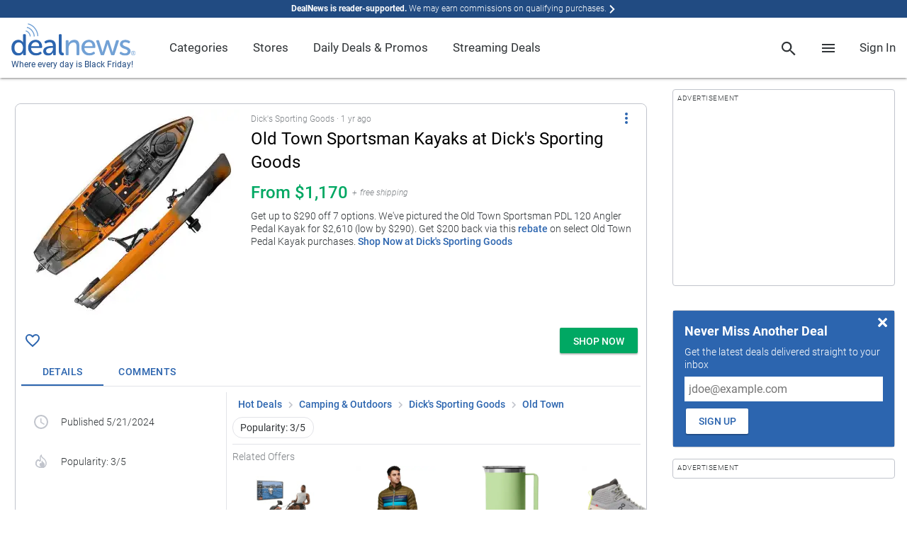

--- FILE ---
content_type: text/html; charset=utf-8
request_url: https://www.google.com/recaptcha/api2/anchor?ar=1&k=6Ldy9FIeAAAAACy1htGYhqjPNypqVbAIuJ5Ckmys&co=aHR0cHM6Ly93d3cuZGVhbG5ld3MuY29tOjQ0Mw..&hl=en&v=7gg7H51Q-naNfhmCP3_R47ho&size=normal&anchor-ms=20000&execute-ms=30000&cb=xeoqk87745ln
body_size: 49820
content:
<!DOCTYPE HTML><html dir="ltr" lang="en"><head><meta http-equiv="Content-Type" content="text/html; charset=UTF-8">
<meta http-equiv="X-UA-Compatible" content="IE=edge">
<title>reCAPTCHA</title>
<style type="text/css">
/* cyrillic-ext */
@font-face {
  font-family: 'Roboto';
  font-style: normal;
  font-weight: 400;
  font-stretch: 100%;
  src: url(//fonts.gstatic.com/s/roboto/v48/KFO7CnqEu92Fr1ME7kSn66aGLdTylUAMa3GUBHMdazTgWw.woff2) format('woff2');
  unicode-range: U+0460-052F, U+1C80-1C8A, U+20B4, U+2DE0-2DFF, U+A640-A69F, U+FE2E-FE2F;
}
/* cyrillic */
@font-face {
  font-family: 'Roboto';
  font-style: normal;
  font-weight: 400;
  font-stretch: 100%;
  src: url(//fonts.gstatic.com/s/roboto/v48/KFO7CnqEu92Fr1ME7kSn66aGLdTylUAMa3iUBHMdazTgWw.woff2) format('woff2');
  unicode-range: U+0301, U+0400-045F, U+0490-0491, U+04B0-04B1, U+2116;
}
/* greek-ext */
@font-face {
  font-family: 'Roboto';
  font-style: normal;
  font-weight: 400;
  font-stretch: 100%;
  src: url(//fonts.gstatic.com/s/roboto/v48/KFO7CnqEu92Fr1ME7kSn66aGLdTylUAMa3CUBHMdazTgWw.woff2) format('woff2');
  unicode-range: U+1F00-1FFF;
}
/* greek */
@font-face {
  font-family: 'Roboto';
  font-style: normal;
  font-weight: 400;
  font-stretch: 100%;
  src: url(//fonts.gstatic.com/s/roboto/v48/KFO7CnqEu92Fr1ME7kSn66aGLdTylUAMa3-UBHMdazTgWw.woff2) format('woff2');
  unicode-range: U+0370-0377, U+037A-037F, U+0384-038A, U+038C, U+038E-03A1, U+03A3-03FF;
}
/* math */
@font-face {
  font-family: 'Roboto';
  font-style: normal;
  font-weight: 400;
  font-stretch: 100%;
  src: url(//fonts.gstatic.com/s/roboto/v48/KFO7CnqEu92Fr1ME7kSn66aGLdTylUAMawCUBHMdazTgWw.woff2) format('woff2');
  unicode-range: U+0302-0303, U+0305, U+0307-0308, U+0310, U+0312, U+0315, U+031A, U+0326-0327, U+032C, U+032F-0330, U+0332-0333, U+0338, U+033A, U+0346, U+034D, U+0391-03A1, U+03A3-03A9, U+03B1-03C9, U+03D1, U+03D5-03D6, U+03F0-03F1, U+03F4-03F5, U+2016-2017, U+2034-2038, U+203C, U+2040, U+2043, U+2047, U+2050, U+2057, U+205F, U+2070-2071, U+2074-208E, U+2090-209C, U+20D0-20DC, U+20E1, U+20E5-20EF, U+2100-2112, U+2114-2115, U+2117-2121, U+2123-214F, U+2190, U+2192, U+2194-21AE, U+21B0-21E5, U+21F1-21F2, U+21F4-2211, U+2213-2214, U+2216-22FF, U+2308-230B, U+2310, U+2319, U+231C-2321, U+2336-237A, U+237C, U+2395, U+239B-23B7, U+23D0, U+23DC-23E1, U+2474-2475, U+25AF, U+25B3, U+25B7, U+25BD, U+25C1, U+25CA, U+25CC, U+25FB, U+266D-266F, U+27C0-27FF, U+2900-2AFF, U+2B0E-2B11, U+2B30-2B4C, U+2BFE, U+3030, U+FF5B, U+FF5D, U+1D400-1D7FF, U+1EE00-1EEFF;
}
/* symbols */
@font-face {
  font-family: 'Roboto';
  font-style: normal;
  font-weight: 400;
  font-stretch: 100%;
  src: url(//fonts.gstatic.com/s/roboto/v48/KFO7CnqEu92Fr1ME7kSn66aGLdTylUAMaxKUBHMdazTgWw.woff2) format('woff2');
  unicode-range: U+0001-000C, U+000E-001F, U+007F-009F, U+20DD-20E0, U+20E2-20E4, U+2150-218F, U+2190, U+2192, U+2194-2199, U+21AF, U+21E6-21F0, U+21F3, U+2218-2219, U+2299, U+22C4-22C6, U+2300-243F, U+2440-244A, U+2460-24FF, U+25A0-27BF, U+2800-28FF, U+2921-2922, U+2981, U+29BF, U+29EB, U+2B00-2BFF, U+4DC0-4DFF, U+FFF9-FFFB, U+10140-1018E, U+10190-1019C, U+101A0, U+101D0-101FD, U+102E0-102FB, U+10E60-10E7E, U+1D2C0-1D2D3, U+1D2E0-1D37F, U+1F000-1F0FF, U+1F100-1F1AD, U+1F1E6-1F1FF, U+1F30D-1F30F, U+1F315, U+1F31C, U+1F31E, U+1F320-1F32C, U+1F336, U+1F378, U+1F37D, U+1F382, U+1F393-1F39F, U+1F3A7-1F3A8, U+1F3AC-1F3AF, U+1F3C2, U+1F3C4-1F3C6, U+1F3CA-1F3CE, U+1F3D4-1F3E0, U+1F3ED, U+1F3F1-1F3F3, U+1F3F5-1F3F7, U+1F408, U+1F415, U+1F41F, U+1F426, U+1F43F, U+1F441-1F442, U+1F444, U+1F446-1F449, U+1F44C-1F44E, U+1F453, U+1F46A, U+1F47D, U+1F4A3, U+1F4B0, U+1F4B3, U+1F4B9, U+1F4BB, U+1F4BF, U+1F4C8-1F4CB, U+1F4D6, U+1F4DA, U+1F4DF, U+1F4E3-1F4E6, U+1F4EA-1F4ED, U+1F4F7, U+1F4F9-1F4FB, U+1F4FD-1F4FE, U+1F503, U+1F507-1F50B, U+1F50D, U+1F512-1F513, U+1F53E-1F54A, U+1F54F-1F5FA, U+1F610, U+1F650-1F67F, U+1F687, U+1F68D, U+1F691, U+1F694, U+1F698, U+1F6AD, U+1F6B2, U+1F6B9-1F6BA, U+1F6BC, U+1F6C6-1F6CF, U+1F6D3-1F6D7, U+1F6E0-1F6EA, U+1F6F0-1F6F3, U+1F6F7-1F6FC, U+1F700-1F7FF, U+1F800-1F80B, U+1F810-1F847, U+1F850-1F859, U+1F860-1F887, U+1F890-1F8AD, U+1F8B0-1F8BB, U+1F8C0-1F8C1, U+1F900-1F90B, U+1F93B, U+1F946, U+1F984, U+1F996, U+1F9E9, U+1FA00-1FA6F, U+1FA70-1FA7C, U+1FA80-1FA89, U+1FA8F-1FAC6, U+1FACE-1FADC, U+1FADF-1FAE9, U+1FAF0-1FAF8, U+1FB00-1FBFF;
}
/* vietnamese */
@font-face {
  font-family: 'Roboto';
  font-style: normal;
  font-weight: 400;
  font-stretch: 100%;
  src: url(//fonts.gstatic.com/s/roboto/v48/KFO7CnqEu92Fr1ME7kSn66aGLdTylUAMa3OUBHMdazTgWw.woff2) format('woff2');
  unicode-range: U+0102-0103, U+0110-0111, U+0128-0129, U+0168-0169, U+01A0-01A1, U+01AF-01B0, U+0300-0301, U+0303-0304, U+0308-0309, U+0323, U+0329, U+1EA0-1EF9, U+20AB;
}
/* latin-ext */
@font-face {
  font-family: 'Roboto';
  font-style: normal;
  font-weight: 400;
  font-stretch: 100%;
  src: url(//fonts.gstatic.com/s/roboto/v48/KFO7CnqEu92Fr1ME7kSn66aGLdTylUAMa3KUBHMdazTgWw.woff2) format('woff2');
  unicode-range: U+0100-02BA, U+02BD-02C5, U+02C7-02CC, U+02CE-02D7, U+02DD-02FF, U+0304, U+0308, U+0329, U+1D00-1DBF, U+1E00-1E9F, U+1EF2-1EFF, U+2020, U+20A0-20AB, U+20AD-20C0, U+2113, U+2C60-2C7F, U+A720-A7FF;
}
/* latin */
@font-face {
  font-family: 'Roboto';
  font-style: normal;
  font-weight: 400;
  font-stretch: 100%;
  src: url(//fonts.gstatic.com/s/roboto/v48/KFO7CnqEu92Fr1ME7kSn66aGLdTylUAMa3yUBHMdazQ.woff2) format('woff2');
  unicode-range: U+0000-00FF, U+0131, U+0152-0153, U+02BB-02BC, U+02C6, U+02DA, U+02DC, U+0304, U+0308, U+0329, U+2000-206F, U+20AC, U+2122, U+2191, U+2193, U+2212, U+2215, U+FEFF, U+FFFD;
}
/* cyrillic-ext */
@font-face {
  font-family: 'Roboto';
  font-style: normal;
  font-weight: 500;
  font-stretch: 100%;
  src: url(//fonts.gstatic.com/s/roboto/v48/KFO7CnqEu92Fr1ME7kSn66aGLdTylUAMa3GUBHMdazTgWw.woff2) format('woff2');
  unicode-range: U+0460-052F, U+1C80-1C8A, U+20B4, U+2DE0-2DFF, U+A640-A69F, U+FE2E-FE2F;
}
/* cyrillic */
@font-face {
  font-family: 'Roboto';
  font-style: normal;
  font-weight: 500;
  font-stretch: 100%;
  src: url(//fonts.gstatic.com/s/roboto/v48/KFO7CnqEu92Fr1ME7kSn66aGLdTylUAMa3iUBHMdazTgWw.woff2) format('woff2');
  unicode-range: U+0301, U+0400-045F, U+0490-0491, U+04B0-04B1, U+2116;
}
/* greek-ext */
@font-face {
  font-family: 'Roboto';
  font-style: normal;
  font-weight: 500;
  font-stretch: 100%;
  src: url(//fonts.gstatic.com/s/roboto/v48/KFO7CnqEu92Fr1ME7kSn66aGLdTylUAMa3CUBHMdazTgWw.woff2) format('woff2');
  unicode-range: U+1F00-1FFF;
}
/* greek */
@font-face {
  font-family: 'Roboto';
  font-style: normal;
  font-weight: 500;
  font-stretch: 100%;
  src: url(//fonts.gstatic.com/s/roboto/v48/KFO7CnqEu92Fr1ME7kSn66aGLdTylUAMa3-UBHMdazTgWw.woff2) format('woff2');
  unicode-range: U+0370-0377, U+037A-037F, U+0384-038A, U+038C, U+038E-03A1, U+03A3-03FF;
}
/* math */
@font-face {
  font-family: 'Roboto';
  font-style: normal;
  font-weight: 500;
  font-stretch: 100%;
  src: url(//fonts.gstatic.com/s/roboto/v48/KFO7CnqEu92Fr1ME7kSn66aGLdTylUAMawCUBHMdazTgWw.woff2) format('woff2');
  unicode-range: U+0302-0303, U+0305, U+0307-0308, U+0310, U+0312, U+0315, U+031A, U+0326-0327, U+032C, U+032F-0330, U+0332-0333, U+0338, U+033A, U+0346, U+034D, U+0391-03A1, U+03A3-03A9, U+03B1-03C9, U+03D1, U+03D5-03D6, U+03F0-03F1, U+03F4-03F5, U+2016-2017, U+2034-2038, U+203C, U+2040, U+2043, U+2047, U+2050, U+2057, U+205F, U+2070-2071, U+2074-208E, U+2090-209C, U+20D0-20DC, U+20E1, U+20E5-20EF, U+2100-2112, U+2114-2115, U+2117-2121, U+2123-214F, U+2190, U+2192, U+2194-21AE, U+21B0-21E5, U+21F1-21F2, U+21F4-2211, U+2213-2214, U+2216-22FF, U+2308-230B, U+2310, U+2319, U+231C-2321, U+2336-237A, U+237C, U+2395, U+239B-23B7, U+23D0, U+23DC-23E1, U+2474-2475, U+25AF, U+25B3, U+25B7, U+25BD, U+25C1, U+25CA, U+25CC, U+25FB, U+266D-266F, U+27C0-27FF, U+2900-2AFF, U+2B0E-2B11, U+2B30-2B4C, U+2BFE, U+3030, U+FF5B, U+FF5D, U+1D400-1D7FF, U+1EE00-1EEFF;
}
/* symbols */
@font-face {
  font-family: 'Roboto';
  font-style: normal;
  font-weight: 500;
  font-stretch: 100%;
  src: url(//fonts.gstatic.com/s/roboto/v48/KFO7CnqEu92Fr1ME7kSn66aGLdTylUAMaxKUBHMdazTgWw.woff2) format('woff2');
  unicode-range: U+0001-000C, U+000E-001F, U+007F-009F, U+20DD-20E0, U+20E2-20E4, U+2150-218F, U+2190, U+2192, U+2194-2199, U+21AF, U+21E6-21F0, U+21F3, U+2218-2219, U+2299, U+22C4-22C6, U+2300-243F, U+2440-244A, U+2460-24FF, U+25A0-27BF, U+2800-28FF, U+2921-2922, U+2981, U+29BF, U+29EB, U+2B00-2BFF, U+4DC0-4DFF, U+FFF9-FFFB, U+10140-1018E, U+10190-1019C, U+101A0, U+101D0-101FD, U+102E0-102FB, U+10E60-10E7E, U+1D2C0-1D2D3, U+1D2E0-1D37F, U+1F000-1F0FF, U+1F100-1F1AD, U+1F1E6-1F1FF, U+1F30D-1F30F, U+1F315, U+1F31C, U+1F31E, U+1F320-1F32C, U+1F336, U+1F378, U+1F37D, U+1F382, U+1F393-1F39F, U+1F3A7-1F3A8, U+1F3AC-1F3AF, U+1F3C2, U+1F3C4-1F3C6, U+1F3CA-1F3CE, U+1F3D4-1F3E0, U+1F3ED, U+1F3F1-1F3F3, U+1F3F5-1F3F7, U+1F408, U+1F415, U+1F41F, U+1F426, U+1F43F, U+1F441-1F442, U+1F444, U+1F446-1F449, U+1F44C-1F44E, U+1F453, U+1F46A, U+1F47D, U+1F4A3, U+1F4B0, U+1F4B3, U+1F4B9, U+1F4BB, U+1F4BF, U+1F4C8-1F4CB, U+1F4D6, U+1F4DA, U+1F4DF, U+1F4E3-1F4E6, U+1F4EA-1F4ED, U+1F4F7, U+1F4F9-1F4FB, U+1F4FD-1F4FE, U+1F503, U+1F507-1F50B, U+1F50D, U+1F512-1F513, U+1F53E-1F54A, U+1F54F-1F5FA, U+1F610, U+1F650-1F67F, U+1F687, U+1F68D, U+1F691, U+1F694, U+1F698, U+1F6AD, U+1F6B2, U+1F6B9-1F6BA, U+1F6BC, U+1F6C6-1F6CF, U+1F6D3-1F6D7, U+1F6E0-1F6EA, U+1F6F0-1F6F3, U+1F6F7-1F6FC, U+1F700-1F7FF, U+1F800-1F80B, U+1F810-1F847, U+1F850-1F859, U+1F860-1F887, U+1F890-1F8AD, U+1F8B0-1F8BB, U+1F8C0-1F8C1, U+1F900-1F90B, U+1F93B, U+1F946, U+1F984, U+1F996, U+1F9E9, U+1FA00-1FA6F, U+1FA70-1FA7C, U+1FA80-1FA89, U+1FA8F-1FAC6, U+1FACE-1FADC, U+1FADF-1FAE9, U+1FAF0-1FAF8, U+1FB00-1FBFF;
}
/* vietnamese */
@font-face {
  font-family: 'Roboto';
  font-style: normal;
  font-weight: 500;
  font-stretch: 100%;
  src: url(//fonts.gstatic.com/s/roboto/v48/KFO7CnqEu92Fr1ME7kSn66aGLdTylUAMa3OUBHMdazTgWw.woff2) format('woff2');
  unicode-range: U+0102-0103, U+0110-0111, U+0128-0129, U+0168-0169, U+01A0-01A1, U+01AF-01B0, U+0300-0301, U+0303-0304, U+0308-0309, U+0323, U+0329, U+1EA0-1EF9, U+20AB;
}
/* latin-ext */
@font-face {
  font-family: 'Roboto';
  font-style: normal;
  font-weight: 500;
  font-stretch: 100%;
  src: url(//fonts.gstatic.com/s/roboto/v48/KFO7CnqEu92Fr1ME7kSn66aGLdTylUAMa3KUBHMdazTgWw.woff2) format('woff2');
  unicode-range: U+0100-02BA, U+02BD-02C5, U+02C7-02CC, U+02CE-02D7, U+02DD-02FF, U+0304, U+0308, U+0329, U+1D00-1DBF, U+1E00-1E9F, U+1EF2-1EFF, U+2020, U+20A0-20AB, U+20AD-20C0, U+2113, U+2C60-2C7F, U+A720-A7FF;
}
/* latin */
@font-face {
  font-family: 'Roboto';
  font-style: normal;
  font-weight: 500;
  font-stretch: 100%;
  src: url(//fonts.gstatic.com/s/roboto/v48/KFO7CnqEu92Fr1ME7kSn66aGLdTylUAMa3yUBHMdazQ.woff2) format('woff2');
  unicode-range: U+0000-00FF, U+0131, U+0152-0153, U+02BB-02BC, U+02C6, U+02DA, U+02DC, U+0304, U+0308, U+0329, U+2000-206F, U+20AC, U+2122, U+2191, U+2193, U+2212, U+2215, U+FEFF, U+FFFD;
}
/* cyrillic-ext */
@font-face {
  font-family: 'Roboto';
  font-style: normal;
  font-weight: 900;
  font-stretch: 100%;
  src: url(//fonts.gstatic.com/s/roboto/v48/KFO7CnqEu92Fr1ME7kSn66aGLdTylUAMa3GUBHMdazTgWw.woff2) format('woff2');
  unicode-range: U+0460-052F, U+1C80-1C8A, U+20B4, U+2DE0-2DFF, U+A640-A69F, U+FE2E-FE2F;
}
/* cyrillic */
@font-face {
  font-family: 'Roboto';
  font-style: normal;
  font-weight: 900;
  font-stretch: 100%;
  src: url(//fonts.gstatic.com/s/roboto/v48/KFO7CnqEu92Fr1ME7kSn66aGLdTylUAMa3iUBHMdazTgWw.woff2) format('woff2');
  unicode-range: U+0301, U+0400-045F, U+0490-0491, U+04B0-04B1, U+2116;
}
/* greek-ext */
@font-face {
  font-family: 'Roboto';
  font-style: normal;
  font-weight: 900;
  font-stretch: 100%;
  src: url(//fonts.gstatic.com/s/roboto/v48/KFO7CnqEu92Fr1ME7kSn66aGLdTylUAMa3CUBHMdazTgWw.woff2) format('woff2');
  unicode-range: U+1F00-1FFF;
}
/* greek */
@font-face {
  font-family: 'Roboto';
  font-style: normal;
  font-weight: 900;
  font-stretch: 100%;
  src: url(//fonts.gstatic.com/s/roboto/v48/KFO7CnqEu92Fr1ME7kSn66aGLdTylUAMa3-UBHMdazTgWw.woff2) format('woff2');
  unicode-range: U+0370-0377, U+037A-037F, U+0384-038A, U+038C, U+038E-03A1, U+03A3-03FF;
}
/* math */
@font-face {
  font-family: 'Roboto';
  font-style: normal;
  font-weight: 900;
  font-stretch: 100%;
  src: url(//fonts.gstatic.com/s/roboto/v48/KFO7CnqEu92Fr1ME7kSn66aGLdTylUAMawCUBHMdazTgWw.woff2) format('woff2');
  unicode-range: U+0302-0303, U+0305, U+0307-0308, U+0310, U+0312, U+0315, U+031A, U+0326-0327, U+032C, U+032F-0330, U+0332-0333, U+0338, U+033A, U+0346, U+034D, U+0391-03A1, U+03A3-03A9, U+03B1-03C9, U+03D1, U+03D5-03D6, U+03F0-03F1, U+03F4-03F5, U+2016-2017, U+2034-2038, U+203C, U+2040, U+2043, U+2047, U+2050, U+2057, U+205F, U+2070-2071, U+2074-208E, U+2090-209C, U+20D0-20DC, U+20E1, U+20E5-20EF, U+2100-2112, U+2114-2115, U+2117-2121, U+2123-214F, U+2190, U+2192, U+2194-21AE, U+21B0-21E5, U+21F1-21F2, U+21F4-2211, U+2213-2214, U+2216-22FF, U+2308-230B, U+2310, U+2319, U+231C-2321, U+2336-237A, U+237C, U+2395, U+239B-23B7, U+23D0, U+23DC-23E1, U+2474-2475, U+25AF, U+25B3, U+25B7, U+25BD, U+25C1, U+25CA, U+25CC, U+25FB, U+266D-266F, U+27C0-27FF, U+2900-2AFF, U+2B0E-2B11, U+2B30-2B4C, U+2BFE, U+3030, U+FF5B, U+FF5D, U+1D400-1D7FF, U+1EE00-1EEFF;
}
/* symbols */
@font-face {
  font-family: 'Roboto';
  font-style: normal;
  font-weight: 900;
  font-stretch: 100%;
  src: url(//fonts.gstatic.com/s/roboto/v48/KFO7CnqEu92Fr1ME7kSn66aGLdTylUAMaxKUBHMdazTgWw.woff2) format('woff2');
  unicode-range: U+0001-000C, U+000E-001F, U+007F-009F, U+20DD-20E0, U+20E2-20E4, U+2150-218F, U+2190, U+2192, U+2194-2199, U+21AF, U+21E6-21F0, U+21F3, U+2218-2219, U+2299, U+22C4-22C6, U+2300-243F, U+2440-244A, U+2460-24FF, U+25A0-27BF, U+2800-28FF, U+2921-2922, U+2981, U+29BF, U+29EB, U+2B00-2BFF, U+4DC0-4DFF, U+FFF9-FFFB, U+10140-1018E, U+10190-1019C, U+101A0, U+101D0-101FD, U+102E0-102FB, U+10E60-10E7E, U+1D2C0-1D2D3, U+1D2E0-1D37F, U+1F000-1F0FF, U+1F100-1F1AD, U+1F1E6-1F1FF, U+1F30D-1F30F, U+1F315, U+1F31C, U+1F31E, U+1F320-1F32C, U+1F336, U+1F378, U+1F37D, U+1F382, U+1F393-1F39F, U+1F3A7-1F3A8, U+1F3AC-1F3AF, U+1F3C2, U+1F3C4-1F3C6, U+1F3CA-1F3CE, U+1F3D4-1F3E0, U+1F3ED, U+1F3F1-1F3F3, U+1F3F5-1F3F7, U+1F408, U+1F415, U+1F41F, U+1F426, U+1F43F, U+1F441-1F442, U+1F444, U+1F446-1F449, U+1F44C-1F44E, U+1F453, U+1F46A, U+1F47D, U+1F4A3, U+1F4B0, U+1F4B3, U+1F4B9, U+1F4BB, U+1F4BF, U+1F4C8-1F4CB, U+1F4D6, U+1F4DA, U+1F4DF, U+1F4E3-1F4E6, U+1F4EA-1F4ED, U+1F4F7, U+1F4F9-1F4FB, U+1F4FD-1F4FE, U+1F503, U+1F507-1F50B, U+1F50D, U+1F512-1F513, U+1F53E-1F54A, U+1F54F-1F5FA, U+1F610, U+1F650-1F67F, U+1F687, U+1F68D, U+1F691, U+1F694, U+1F698, U+1F6AD, U+1F6B2, U+1F6B9-1F6BA, U+1F6BC, U+1F6C6-1F6CF, U+1F6D3-1F6D7, U+1F6E0-1F6EA, U+1F6F0-1F6F3, U+1F6F7-1F6FC, U+1F700-1F7FF, U+1F800-1F80B, U+1F810-1F847, U+1F850-1F859, U+1F860-1F887, U+1F890-1F8AD, U+1F8B0-1F8BB, U+1F8C0-1F8C1, U+1F900-1F90B, U+1F93B, U+1F946, U+1F984, U+1F996, U+1F9E9, U+1FA00-1FA6F, U+1FA70-1FA7C, U+1FA80-1FA89, U+1FA8F-1FAC6, U+1FACE-1FADC, U+1FADF-1FAE9, U+1FAF0-1FAF8, U+1FB00-1FBFF;
}
/* vietnamese */
@font-face {
  font-family: 'Roboto';
  font-style: normal;
  font-weight: 900;
  font-stretch: 100%;
  src: url(//fonts.gstatic.com/s/roboto/v48/KFO7CnqEu92Fr1ME7kSn66aGLdTylUAMa3OUBHMdazTgWw.woff2) format('woff2');
  unicode-range: U+0102-0103, U+0110-0111, U+0128-0129, U+0168-0169, U+01A0-01A1, U+01AF-01B0, U+0300-0301, U+0303-0304, U+0308-0309, U+0323, U+0329, U+1EA0-1EF9, U+20AB;
}
/* latin-ext */
@font-face {
  font-family: 'Roboto';
  font-style: normal;
  font-weight: 900;
  font-stretch: 100%;
  src: url(//fonts.gstatic.com/s/roboto/v48/KFO7CnqEu92Fr1ME7kSn66aGLdTylUAMa3KUBHMdazTgWw.woff2) format('woff2');
  unicode-range: U+0100-02BA, U+02BD-02C5, U+02C7-02CC, U+02CE-02D7, U+02DD-02FF, U+0304, U+0308, U+0329, U+1D00-1DBF, U+1E00-1E9F, U+1EF2-1EFF, U+2020, U+20A0-20AB, U+20AD-20C0, U+2113, U+2C60-2C7F, U+A720-A7FF;
}
/* latin */
@font-face {
  font-family: 'Roboto';
  font-style: normal;
  font-weight: 900;
  font-stretch: 100%;
  src: url(//fonts.gstatic.com/s/roboto/v48/KFO7CnqEu92Fr1ME7kSn66aGLdTylUAMa3yUBHMdazQ.woff2) format('woff2');
  unicode-range: U+0000-00FF, U+0131, U+0152-0153, U+02BB-02BC, U+02C6, U+02DA, U+02DC, U+0304, U+0308, U+0329, U+2000-206F, U+20AC, U+2122, U+2191, U+2193, U+2212, U+2215, U+FEFF, U+FFFD;
}

</style>
<link rel="stylesheet" type="text/css" href="https://www.gstatic.com/recaptcha/releases/7gg7H51Q-naNfhmCP3_R47ho/styles__ltr.css">
<script nonce="YsueqV8xsSQbA1W0YsqrFg" type="text/javascript">window['__recaptcha_api'] = 'https://www.google.com/recaptcha/api2/';</script>
<script type="text/javascript" src="https://www.gstatic.com/recaptcha/releases/7gg7H51Q-naNfhmCP3_R47ho/recaptcha__en.js" nonce="YsueqV8xsSQbA1W0YsqrFg">
      
    </script></head>
<body><div id="rc-anchor-alert" class="rc-anchor-alert"></div>
<input type="hidden" id="recaptcha-token" value="[base64]">
<script type="text/javascript" nonce="YsueqV8xsSQbA1W0YsqrFg">
      recaptcha.anchor.Main.init("[\x22ainput\x22,[\x22bgdata\x22,\x22\x22,\[base64]/[base64]/[base64]/[base64]/cjw8ejpyPj4+eil9Y2F0Y2gobCl7dGhyb3cgbDt9fSxIPWZ1bmN0aW9uKHcsdCx6KXtpZih3PT0xOTR8fHc9PTIwOCl0LnZbd10/dC52W3ddLmNvbmNhdCh6KTp0LnZbd109b2Yoeix0KTtlbHNle2lmKHQuYkImJnchPTMxNylyZXR1cm47dz09NjZ8fHc9PTEyMnx8dz09NDcwfHx3PT00NHx8dz09NDE2fHx3PT0zOTd8fHc9PTQyMXx8dz09Njh8fHc9PTcwfHx3PT0xODQ/[base64]/[base64]/[base64]/bmV3IGRbVl0oSlswXSk6cD09Mj9uZXcgZFtWXShKWzBdLEpbMV0pOnA9PTM/bmV3IGRbVl0oSlswXSxKWzFdLEpbMl0pOnA9PTQ/[base64]/[base64]/[base64]/[base64]\x22,\[base64]\\u003d\x22,\x22D8OWwo3DjMOfwrTCmnbDrMKBejZHwp/[base64]/R2ksWU5hW8KlK8Oiw57CkB/[base64]/DvsKXw7DDlcK1w4lOwqvCtcOFccOWKsO+w7BcwrM5wrE2EGXDi8Oad8Ogw6s8w71iwrstNSVzw6paw6NyGcONCmNAwqjDu8OTw7LDocK1TgLDviXDkQvDg1PCgMKLJsOQEA/Di8OKJcKrw65yIyDDnVLDnRnCtQIWwpTCrDkgwo/Ct8KOwqJwwrp9HWfDsMKawpAiAnw4ccK4wrvDmMKqOMOFJcKJwoAwBsORw5PDuMKYNgR5w4LCvj1DSylgw6vCv8ObDMOjUi3ClFtWwpJSNn7CtcOiw59EUSBNLcOSwoodQcKhMsKIwpRow4RVajnCnlpjwpLCtcK5CnA/w7Yywr8uRMKHw63CinnDusOqZ8Oqwr7CuAd6CwnDk8OmwpLCjXHDm1gSw4lFB2/CnsOPwqwsX8O+HcKTHldAw6fDhlQzw5hAckzDg8OcDlRKwqtZw4nCucOHw4YrwprCssOKRMKYw5gGURZsGQNUcMOTMMO5wpoQwrY+w6lAQsOxfCZVMCUWw7jDpCjDvMOYIhEIa10Lw5PChkNfaXxPMmzDtHzCliMmekcCwpDDv03CrQ5RZWwxVkAiPsKJw4s/Wg3Cr8KgwpEDwp4GYMO7GcKjKxxXDMOFwoJCwp1dw47CvcOdYMOwCHLDpcOdNcKxwrPCrSRZw5TDsVLCqQTCr8Oww6vDj8Odwp83w6QZFQESwrU/[base64]/X8Okfh/CiDg4w4VvXyhbwp7CpFRdw7/CucO7w5IaQMKQworDrcKdMMOqwrTDmcODwobCghHCvE9WcFXDmsKSPXNEwpbDm8K7wpprw4DDsMOqwoTCh1J+TkE2wqolwq7CgCsQw74Iw78gw47Do8OfcMK/[base64]/VB7DonQ7w6UKw73CskrCv3zCn8KbwqLCmAoEwrrCpMK2wr4fX8O5wpgTKUrDjxw4b8KSwq0pw5HDtMKjwpTDo8OrJy7DoMK9wqPDtizDpsK9C8K8w4bCksOdwo7Cpwk+ZcK+d2lrw6FYwqgowo0jw6xhw7XDgh8BMMO9wqBQw6VZN0spworDgDvDuMK7wrzCmzzDj8O/w4/[base64]/DtMOTa8OKwosGwpBUNXd0w4jCu8KWCcKNwqN8wpfCusKja8OuUDoawq0lMMKowq7ChRbClcOhYcOqcHrDvmBGKsOJwq0/w6TChMO0O24fMGB9w6ddwrwUTMKAwoVAwqPDsm1hw5rCuHFswqfCkC9xbcObw5TDvsKBw4PDlg19C27Ch8OubRh8VMKCCSXCvl7CuMOPVHTCgT83H3bDgSvCvMOVwrbDtcOTDkPCtB47wqXDlwckwoDCkMKrwohnworDgwN9cS/[base64]/[base64]/Dq8OQSTkywoBhHcOEwqbDu8K9BMKoI8Kww5hLw4R3woPDnh/Ci8K2HUQ6VCTCujrCvDModW8gXnnDgknDp1rCiMKGQCJeKMKewpDDpEnDtQDDhcKTw7TCk8O4wpdVw79YBGnDlFbDvDjDvybDiiTCjsOeJcK0esKrw5nDtkk7TWLCicOUwrluw4lwUxLCgRQeAyhHwpxqIwcYw7Eew5/Ck8KKwqNUP8KAwodpUEkOUgnDgsKSGMKSUcO7AH1wwpdbKsKjZUFAwo46w6Mzw4HDv8OSwrEWTjjCucKIw6zCjl5WFQsBX8KPPzrDuMKSwoUAT8KYeGkvOMODVcO4wrs3JFgXDMKLZW7DtlnCjcKiw67DisO/asOVw4U9wr3DkMOIHC3CsMO1csO7TWVZCMOHUWnCjBYHwqrDji7DkmTCvSLDgCDDt0gXwpPDlBXDlMOxAj0ILsOPwphfw5okw4HDizsWw7R8D8KieizDs8K2FMOuSE/Cgh3DjlIKOSctA8KfP8Ouw61Dw5lBGsK4wrrDpXFcI07DlsOnwrwfGsKRKlDDm8KKwoDCjcKfw6xBw4ldGH99IATCmSTCkj3DhmvCkMKHWsORb8O/Bn3DicO2ewXDrit1fFzCosKSEsOpw4YFCgx8bcOXM8Oqwo80fsOCw6bDuFtwLDvCqkJdwpY6w7XCvm/DqDd6w7lhwp7CnGjCs8KmecKhwo7ChiZswpvDtmhNb8KjaWEFw7Zww7Q4w5xTwp9PacOJBMOCSMOvc8OPbcOYw4HCrxDCnF7Dk8OawpzDjcKhWVzDpigFwonCusOcwo7CicKlQ2Zgwpxpw6/[base64]/DpH9VYzTCgDUGSn93wqVNdivCiMK0JWPCsGtwwokwcAMPw5DDsMOpw4HCkMOww6Jpw5TDjSdDwp3DicOBw6zCmsKBdyRxIcOGQg/[base64]/DjsO4TQnDssO8MwXChcO8w7XCuMOWw7UsRcK/w7VrBl7DmhnCr2rDvMOSScKzPsOPSUtXwobDqwx1w5HCkS5SBsOZw4w1NF0rwpzDocOvAsK0LxoKfyrDs8K4w4lBw63DgWjChkvCmB7DiU9DwqPDiMOXw402ZcOOw5/[base64]/DvcKFwq8qw44saW1HY8OiwoIiw592woJSccK/wrQAwphtCsOde8OCw4oYwo/[base64]/CkS3CkxnCq8O5QsKyw6zDqMK6TMORwqHCm8OSwrMXw5NrdGDDn8KNTSZdwqjCs8KZwp3CrsKCw4NWwonDvcKFwrJNw4fChcOtwoHCkcOGXDMPZQXDi8KmHcK4dgDDtwA5GFbCpxlGw7HCtzHCo8OjwrAJwqQTW3xFfsO4w5szAwZSwqbCjm0tw7rDvsKKbSN1w7lkw4/[base64]/DpsKbwpbCssKQFMOoK2IPV8KOAxMUwohPw7/DhBdWwoZxw6wCHi7DssK1w7VdEMKPworCvSFSLcO2w53Dgl/CqQk1w5gfwpBNCsKRQz84wrvDqMKXNiN2w7pBw4fDrywdw4DCghU+WgvCu3Qwf8K2w5bDuGt/LsOyaU8CNsOXKQkuw5/CiMKzKhXDhsKcwq3DlhdMwqjDhMOuw4o3w43DusOBFcO3Ei9SwonCti3DqHkywqPCsxBiw5DDn8KqbHI6KsOrADdId2jDhcKhfcKcwqzDisOnaH0NwoJFIsOeVsOYIsOPGsKkOcOswr/[base64]/Co8KWG8KHYsKRLsOzEcOow4rCrcOawqXCq0NnAAIeakBXcsKbKsOIw5jDisO/wqRvwqzDj2wbf8K+bylvC8O5Sm9YwqMgwp8XMsKSX8OEBMKDcsO0F8K4w7QPU1nDiMOFw7kPfsKTwqZLw4zCv1TDp8Olw5DCtMO2w6PDv8OvwqUdwrpoJsOrwr91KyPDt8Oje8KAwr8+w6XCs1PCpcOzw5HDgQ3CrMKEQD8ywoPDskkKDgF0OBdSWmt4w7/DgVlFJsOtR8KANj4XVcKdw73DhFFuVzHCvSlaHkgzFiDDhyPDhlXCgxjCpcOmHsO0X8OoCMKtEsKvbkwobjlXJ8OlHCcMwqvCosOzZsKWwq1rw7Q5w7zDv8OrwocVwqTDoWLDg8KqJ8KiwqtYPhMQZTXCvi05AgjDkRXCumYJwrwQw4/CimAqSsOMMsKrXcKew6fDrFI+PxXClsO3wrEyw6UrwrHCocKAwodoUEs0AsKDf8KUwp1qw4Rcwo1aRMOowodxw61awqUyw7rCp8OvJsOvDwVCwp/CosKyFsK1KUvCqsK/w5TDvMKmw6cwSsOBw4nCkxrDlsOqw6LDgsOPHMOywpXCj8K7OcKvwqbCpMOkSMOLw6pOH8KXw4nDksOqUcKBEMOtHHDDmVEswo12wrbDuMObAMKjw7DCqnN5wqfDocK/[base64]/HsK9RsODw4IWCcKLDRnCucKfwrTDoMOLFcOZaSbDosKSw5nCsivDnMKPw7xiwpozwoHDm8Kaw7YUMxE/[base64]/[base64]/Dlj0Gwp3CnABxwp5xcsK/JsKqwrXCtcOxdT3DgcKYUkcSwrjCisOPeSBCw6Fpc8OswojDrcOCwpEOw7xlw6/CmMKNGsOEKUAFKsOOwr5Uw7PDqsKEfMKUwpzDiHvCtcKFasO5EsKhw6lywobDgG1kwpHDoMOuw4fDn1nCtsOMQMKPKzRkPjEVXkxzw40rX8KzAMK1w6vCqsOPwrDDoxfDhsOtFUjCrgHCi8OGwoAyHTYbwqEkw6hDw5LCp8OUw7/DucKaW8OGUF4Ww7xTwqFZwoNOw4LDr8OILgnCmMKxfn/[base64]/d8OGwoPDhMKlQ8O0w6Z6w5HDq8K+w7x+LmDCj8O+w5hyR8OeU07DrcOjBCbDsy8nX8KpE0rDiU0NLcOjT8OGW8KtWXQjXhdEw6zDkl0awr0TNMK6w6bCksOrw74Zw5lPwrzCksKcCsOCw5hrRA/[base64]/w4cYwo8Fwq1oTMKJwrglU8KVwrUfw4DDiMK+ECpSYjLDuwV5w6jDr8KqFT1RwpRyP8Kfw5HChWPDoD0hw6YTKsOVM8KkABzDiAvDlcK4wpLDqsK/IyN9QV5zwpE4wrp6w7rCucOiJ03CucK7w7F0aD54w75Gw6vCmcO4wqUXF8O3wrrDgT7DmA5HDcOCwrVJJsKIV0jDh8Kkwq5CwqbCkcK9Qh7Dm8OUwoMEw5pww43CnzN3XsKcDzNQRlrCvsKoKxp8wrPDjcKCMMO/w6nCthI/UsKxJcKrw5/[base64]/OcKWw5TDoMKAw6AwCMKJwqjDosKDw6k6HSjDsMKVW8K1MTnDpwBbwprDqSLDoDhMwqjDlsKAAMKRWSvCn8KKw5YaPMO6wrfDuA8qwrRFEMOIVMOgw4/[base64]/[base64]/DgsO+aSpiw7rCu8OJXhwsGW/DscOLw4Q4OCIhwokjwpLDvcO8KMKlw49ow5DDo0DClMKZwpTDkcOhXMO+UMOnw6HDn8KiS8KeccKpwqvDoCXDp2fCj2lbCiHDnsOfwqjDswnCs8OXwqxhw6XCkUcbw5rDvxEGf8K8X2fDtl7DtBrDmiHCjsK3w5suZcKFesO/D8KBJcOHwqPCrsKVw5QUw45gwp1WblPCnHfDvcKIecOaw7ELw7TDvHXDjMOICmg0NMKUGMKyPXfCtcOyLCYvbsOmwrh6CVbDjnVEwpoGU8KQOlIDw5jDlU3DqsOzwoROM8KLwrLCtFk2w5l0csOMG1jCsErDn0VQQBXCssORw73DkCc/ZHg1BsKIwqF3woRDw7rDilIYO0XCojvDqsKMaxDDtcOhwpYXw5Ufwos+wpwec8KbcGdwcsO+wqLCjmoGwr3Dg8Oowrx3QsKWJcOpw70Owr7ChQDCn8Kiw63ChsOfwo0lwoXDqsK/[base64]/w7HDhcKGV011dS8owpbDnyDCt0zCnlXDusOaPcKnw4bDsTXDjMK8SRfDmzQuw4p9acKUwq/DhcOXM8KFwpLDvcKqXH3DhGTDjRvChGrCsx4Uw5BfQcOcWcK6w5E7fsKzw63CpcKLw54uJQ7Dk8OiHnFnKMO2R8OnSgvCp2zChMO9wqkHK27CnRJGwqY+G8KpXFtowqXCg8OmBcKMw6PCsCtZIcKofWs1aMKtehDDnMKYdVbDkMKNwqdpccKCw4jDlcKuJF8nPT/Di3kmecKDQCrCkMKTwp/CrsOICMKAw5psYMK5e8K3cjw/KDDCrwhsw4UGw4HDk8OHJcOCb8OffXxvXjbCgCYrwoTCjEXDkw9gfUIFw5BUfsKfw6JBejzCj8KEfcKHQ8OeOsKwRHoaOCnDp1bDicOrY8K+IsOZw4PChTzCq8KXXgYeIWLCocKZIBAuYTc8YsKiwprDozvCnWbDtFQew5Qpw7/[base64]/wqXDqyktPMO6HsKMw6DDmMO+wrLDisKfwr8ScMOuwrrCpMODd8KXw7krT8KXw53CrcOJcsKVIQ/Cj0HDg8Ovw4ZiS2I0PcKywoTCo8KFwpxCw79Lw5c0wqp3wq8Rw5lxJMKpDn4ZwobCnMOkwqTCmsKeeAMiw47Cg8Ovw4UaShrCicOrwocSZsOlaCtaDMK6BCk1w6ZfFMKpFRZcIMKzwodpbsOrTRjDrH4Cw44gwr3CiMKgwo/Co1jCssKbYMK0wrPCj8KHWSvDssK4wqfCrQLCiFc2w7zDrwcqw7dGPDHCoMK/wrXDrVTCk0nClMKWwo9jw4wMw7Q8woQawoPDtRkYKcKSQ8OBw6LCsiVSw7hdwqgnCMOFwr7CihbDhsK/R8O1W8KTw4bDoW3DpFVEwo7CicKNw6lewow1w6/CncOSdQbDiUpVBnzCtzXChgHCjytUBj7Cs8KDdTJQwrLCq3vCvsOfKcK5NkNVYcKcTcKUw4TDpXfCssKQD8OBw4DCqcKJw6B7JVnCqMKmw79Kw5/DvsOZFMKdQsKUwojDncOPwp0tRsOpRsKEF8Omwogfw5NSGVl3dTPCisKFJ17DpMOuw7Btw6/DiMOcGXjDjntYwpXCj1EXHE8pLMKIZsK1XnVew4HDs3Rrw5rCsDQcCMKecizDrMOhwqAewqttw4olw5HCkMKowonDhXTCj25Sw513UMOrEXPDoMOdPsKxBgzDrloFw6vCoj/[base64]/[base64]/[base64]/JMKqNE9WwpzDsjvCgCHDsQTCtR7CvMKZJcOWRHFgM198a8Oqw51swpF9d8KZwrzDhWsjARg+w73Cjj45ejXCpBc6wrPCoUMFFMKLYsKywpHCmkdKwphsw7LCnMKuwprCoDoZwqJOw65gwr3Djxpew7crLAgtwpt2OcOyw6DDoH0Sw6I9JsO/wrLCiMO1wpTDoUdyClo5DxrCr8K1IDLDtE85IsO4dMKZwoAuw6PCicOSPn5Kf8KsRcO8S8K2w4E6wrHDmsOeZcKUPMO+w5QzZzlrw7sXwrVxXRc3HBXCjsKBdEDDuMKTwr/[base64]/wq96f8OCfgNtw7wGwrLDuMOSwoNRa2EUw5w6aS/[base64]/CosO/w4rCrAPDmcKnOMOVw7PDhcORw4vDgMO0w4nDgTY7BEk6MsOMQjTCoAjCslUsclElXMOxw5rDiMKZfsKxw6w3O8KaAMKTwrUjwpMqM8Kkw681wqrChnItWXA6wr7CrHPDoMO1NFTCvcKIwp1rwpLCs17Dp0Mnw5xVXMKOwqUgwpEhJW/ClMKNw7gowqPCrjzChWxqSXTDgMOdAz0EwoYiwpBUbgPDgxDCucK6w6Ejw7HDrEM4w607woJaZ0jCscKewrksw5xLwqgPwo5nw6pMwo0fclwzwobCjyfDt8KHwqDDmUkmOMKvw5TDnMKaKlUJCynCicKHOTrDvsO3ScOVwqzCoj9rBMK/wpgeDsO8w59uQcKXAcKqXHJ7wqDDj8O/wrDCjFIpw7kBwoPCkh3DkMOeY31Bw69TwrIMB2jDoMOUdE7Cuy4IwoJXwqoYVcKobQUPw5bCjcKjKMK5w6llw5J7XxYYWhrDhV4MJsOWfDnDusKRe8KXW3RIK8OOM8Kcw7fDvz3DhsOiwrsqw5EbOWNHw6HCiAU1W8O7wo43woDCocKrClFuwpnCrzp/wprCpihkPC7Dqk/CosK2e3NTw6/DjMOGw7swwp3Cr2HCiEnChH7DpmciIg3CqsKTw71JD8KhSgJaw5kUw7I8wozDpBQGNsOcw5PDnsKawqXDucO/GsKCLMOaP8OBN8K7QMKdwo7Ck8ORWMOFelNuw4jCscK3HcOwd8OzbmLCsz/CvsO1w4jDvsOsPSRMw6zDscKDwp55w5PDm8OjwqzDjcK/[base64]/dADClwLDqAp6dcKdJjvCtk3DnyoCLlMtw5NHw5QRwoUnw7XDrC/DvMKOw75JUsOTO2TCpksRwr3DoMOYQUN7RMO8BcOsWGDDuMKhBzRzw7EaIMKYa8KEZ1xHEMK6w5PDiEgswq4Jwp/DkWHDoBjDlidMey3ClcOuwrrDtMKOMxrDg8OVFCJqPycIwo3CkMOya8KyPh/CvsOxOz9jXzghw4YKbcKswo3CncO6wq88AsObBExLwrLCvxgEf8KXwofDnWc2Um15w5vDvMKDM8Kvw43DpBF/[base64]/w4LDpzjCuzvDnQbCjzJiB1kowpczwq3CoC0xbcOoKcO8w6tDejsTwqktd3zDoDTDusOPwrnDgcK4woIxwqV3w79QdsOlwognwq3Ds8Kfw7lfw4XCocK/esKldsOLLMOBGBUdwpA3w7tZPcO/wqMOcRjDnsKRCMKKQSbCm8OmwrTDqnHCvcKrw6Aow4kjwr4FwoXCpG9lfcKvcX8hGMOlw74pPT4Aw4DCnjvCohN3w5DDolDDi3LCsGhhw5wgw7/[base64]/Du8OxS8O6aMOTw6rCoMKHC1cEwpvCmcKMAMKjbsKCwpHCvcOewoBFEHUiUsO4RBlSN10Lw4PCkMKtam1PSWFnLsKiwrRkw6xsw4Uewq58wrDCu2NpEMOXw6orYsOTwq3DnCQzw43DpVzCkcKqNF/CjMOhFgUaw5Fuwo9Fw4pfacKsccOmFVHChMOPKsK6TwQaXsONwog5w5FbNcO6ZHQtwrjCimIqAcOpIlPDkmTDi8Krw4zCuWprY8KdIcKDJzTDh8OQNRDCscOaWkvCj8KTGXTDiMKCPCjCrQ/[base64]/[base64]/[base64]/CkMOqbR92w4XDo8KFw6vDi31zw7dGUsK7w6ELAMOMwoZ9wpZHXFpgJQPDiCJxOUFEw5M9w6zDvMK9w5bDgRNxwoZJwqA4FGoHwqLDv8O2XcORf8KwWsKvd00bwotlwo7Du1nDiC/Cjms6esKawq5sK8OEwqpowpPDumvDo38lwqbDg8KWw77CtMOOE8Ohwq/DlsKzwpwqY8KoWhxYw6nCncOowp/[base64]/DlS5YbTxBOXHDkzBTEsOKcCnDvcOSwq1MSAFtwr0Hwo8IKlHCtsOjfEBMM00jw5bCrsK2L3fCnEPDq3Y5QcOITMKDwqAzwq7CksOtw7LCscOgw6gSN8K1wqx8HMK5w4rClWrCgMO2wpXDgWZMw57DnmvCjQjDnsKPfwfDsjUaw6/CnFUZw4HDvcK2w5/DmC3DucOvw4dHw4TCn1jCuMKYdwI/w4PDkRnDusKOUcKWYcOPCRDDqEhBe8OJRMOzPU3CjMOiw7k1DFrDkRkgW8KvwrLDjMOdH8K7HMOyEsOtw4nCvRfCoxnDm8KDK8KvwpRfw4DDhio6LlbDvSvDo3V/RAhrwqzCmQHCu8OsF2HCvMKuYcKYS8KPSWPCrcKCwpbDqsK0LzzClkTDlE4Uw4/CgcKFw4bCvMKVwqJ8ZwLCk8Ohwr5RFcKWwrzDiA7DoMOEwqPDjktpZMOWwo8lFMKowpTClWV3E3TDhEYhwqTDkcKXw49dUTPCky1cw4fDoEBDIh3CpWdJEMOnwoFBUsOoQ3Quw5PDsMKQwqDDm8OYwqLDs1DDs8Kfw6vCi3LDk8Kiw6bDn8K/wrJeMGTCm8K+w7/DicKcOjw7GmbDvMODw44qesOmZMOaw7ZzJMO+woJMw4XClsOpwozDkMK8wpzCg2TDvh7Cp0XDscOFUsKLMsOVV8Orw5PDv8OiLmfChkZtwrEGwp4Zw67Cu8K+wo9PwpLClyw7UHIKwr0Rw6jCryfCsBAgw6bCuhYvDkTCgChQwojClBjDo8OHeTh8G8Ozw4/ChcKdw7BYNsKiwrXChC7CiSXDu24Aw7l0TFcqw5ljwqgtwocPCMKeNjnDkcOyBxTCilTDqx3DnMKKFxYNw6rCssO2egLCh8KqH8KbwpAsU8Ogwr4uXnkgQlRdw5LCm8K0d8O6w5jDm8OUIsOcw7BoBcOhInTDu2/DkGPCosKQwrLCiFccwpNWSsK+dcKcS8K9MMOsAAbDq8KOw5MiMxDDt1tPw7PCjQ9Lw51HeltQw6ghw7lbw6nCusKgWMK7CAAiw5wAO8KVwqvCmcOnYUbCtXgew6Rgw7zDscOYQ1/DjsOnaFfDr8Kqw6HCj8OPw7/Cr8KtCMOXDnfDn8KVA8KXw54+Aj3DiMOvwpsMU8KbwqDDmTInRMO6esKcwrPChsKWDQXCtcK8QcKvw4XDqlfChTvDjMKNICoIw7jDrsOBRH4Ow4V1w7I/[base64]/CvSkPAjLCt8OyVhhiw61xw7bCmsKjM8K7wpN1w4vCj8O8J3deCcKzQcOAwq/CtkDCjMOXw7PCpsOLYsKFwpnDksKYPBHCj8KCUcODwqkLJhMnJMKKw6JdJsO3wqjCui/DiMKbVwrDk0LDncKSCMKMw53DosKuw40Vw4oAw48Sw7cnwqDDqFhjw7DDgsORT2RKw4c/[base64]/[base64]/GcO5cVvDtlvCmU3CgMK2Kn3DgsKbESkcwqLCvHDDi8KSwp7DgW7Ciyw5wo9VS8OcZWY/wocfGCXCm8KEw5hiw5BsXS/DsF5fwpwxwqvDi2vDocKYw4NQJQfDqjjCp8KRCcKZw6BGw54bPsKxw4LCh1PDoxfDr8OLf8O5RG/Duh4pOsOKDw0ew7bCjcO/ST/DlsKQw4VZQS3DsMKAw5PDq8O8wpRSHQvCmQ3CqMO2YQV0SMOtM8K7w5rDt8KLNk8vwqUsw4rDgsOnK8KtUsKLwocMcAPDmUwURcOFw6JIw4HDtcOrRsKawoTCsSlNWjnDhMOYw5rDqjbCgMOhTcO+BcOhHDnDmMOnwqPDu8OqwpzCs8K/aiLCshM9wrV3bMKBPcK5Fz/Dn3EDViERwr7CtUkbczhLZMOqKcKbwqAlwrI1fMKKHB7DlwDDgMKATkPDsDtLP8KfwrbCg3XDm8Khw4BEATXDlcOcwq7DnwMbw57DjQPDvMOmw7DDrC7Du1rDhsKCw4pPGMOQPMKJw7p9ZXHCmlMoUsKvwr8LwqnClHPDiVvCvMOKwr/[base64]/Djh9DEcO+w6/[base64]/wqbDlzVPCcOFw6nCs8KlwoPCkgHCh8O3MGxPasOsTMKkSihhI8OABl/DkMKVNjwOw5UgclAkwqzCv8OPwoTDgsO+WRdnwpQQw7ITw7nDmiMFwpofwp/CisO1W8Klw7DCi1bCv8KJPgZMWMKQw4vCi1g8ZQfDuFDDrGFmwofDmsKTRh7DslwSDMOowojDnmTDscOlwqFtwo9ELkQAA1hzw4vCp8KjwqNbAkTDjx/DtsOMw6LDkSHDmMO2PjzDpcKvPcOHZcKYwr/CuyjCgsKQw6nCnS3DqcOow7fDlMO3w7R1w7UJeMORTyvCjcKxwqjCiETClMOWw7/DoT8HY8OEw7LDixrCsEPChMK0PkLDpx3Ci8OmTm/Ck0ExRcOEwq/[base64]/w5EXwoPCvMOresOHw43CoMOUYMO/[base64]/CvsOXwq8lEMKrwqEiw7PCt0vDhMKPwqrCnFEJw517wqbCoirCvsKNwqZERMKhwo7DqMO5KCTCmQBRwrLDoG5dV8O9wpUYdmLDhMKEaFnCtcOgCMK7PMOgJ8KaAVzCsMOjwqTCscK6w4/CpSgfw5hmw5R/wroVTMKewqIPIU/CosOwTFjCjiQJNgQhbArCpsK2w5nDqcO6wo3Ds1zDuTY+YhvChjtXF8KVwp3DsMKHwqbCpMOrH8O2HC7ChMKfwoo0w5NpFcOPbcOHV8KuwphFHVBJZcKfU8O9wqrChlt+KGzDvsOyOgZdfcKEV8OgJDF/KcKCwqtxw6gSEFLCu3gWwrPCpC9uZRZtw7HDlsKBwpcwGknDv8O7wqg0WwVNw60Tw4h/PsKCaC3CmcO6wo/CiAkNI8Ogwo4ewrczecK1IcO4wrhIDm5JQ8K/w4PChTrCmFEiwqd+wo3Cg8Kyw6Y9Q0HCnHpXw70EwrDDlsKLYFo5wo7CmW44DQAQwoTDucKMdsOuw6nDosOqwoPDjMKiwqAOwrp5MVFxdcKtwqPDuzggw5jDksKgS8Kiw67DucKlwp3DqsOTwp3Dp8KswqXCiw/DgWzCssOPwqR5YMODwpYAGEPDuTgrKRXDhMOhU8KpSsOSw6TDsDBEWsKIAnLDm8KQecOgw6tDw5x6wrdXOcKGwppzdcOceBliwp9xw5PDkBHDhGkwAmXCu2XDsj9nw60RwoHCp1INw7nDo8Kbw74TNw/DiFPDgcOWK3fChcO5wokpEcODw4XDsBwlwq4ZwpvCtMKWw4sIw5sWBwzCkGs5w4kiw6nDn8OHOXDCpWYbPRvCmMOtwp41w5jCnAXDucOEw7PCm8KOHl0ywo5cw5QIJMOKWMKbw5/CpsOMwpvCvsOvw6gaLRPCn1FxAGtvw7Z8JsK7w7t4wpBKwpnDkMKha8KDKDLChWbDpmjCpMO7RRwWw7bCjMOtVFrDnGIQwqjCnMK+w73CrHkRwqE2IkDCp8O7wrdnwqR8wqgQwoDCoQXDjcO7Y3vDtVYVABvCkMO9w4rChsKZSnBDw4LDoMOdw6B7wos/w41bJhPDrU/DlMKkw6XDlcK4w5Q+w6zCgWvClBJJw5nCv8KXW2txw4Y4w4LCg38tUMOvScODacOqX8OOwoLDtX/CtcOyw73DsQlIN8KieMKlGnbDtiJxfsKyScKywrnDklw2VjPDr8KAwrLDi8KMwqIKKyzCnhHCkFgPOXNuwohJAMKtw6vDrMKiwrPCksOVw7vDrsK1L8KIwrYaNcK6BxcWbHHCoMOQw5EHwogawqQoYMOtwqzDlg9ewoArZW5PwqV/wqIKIsKEYMKEw63CpsOZwrdxw4DCmMK2wpbCqMObahXDkwLDnj4baipSWF/Ct8OtXcKCcMKqHcO6F8OBXsO1b8OZw57Dg0UNU8KdKE0Ow77DnTfCkMOvw7XCkhrDphkJw4Q4woDClE0KwoLCkMKpwq/DsUvCm3rCsx7Co0EWw5PCnVUdG8KlQz/DoMOcGcKiw5/CtDMKdcK+IgTCi1XCoQ8Uw6RCw4DCoRzDtlDDs1TCowhRS8O3NMKnAMO+H1LDqsOzwrthw77DisO7wrvCrcO+wpnCrMOXwrTCusOTw7kdSXpkUX/[base64]/woDCscOJw53CpsK0wq4kwrElwpBHJRRNw4BxwrgiwqzDny/DsyB/[base64]/CosKiwrINQ8KWUMO9wp3CvsO1w4how5QYBMKuwoXCjsKYIMKZw7V3NsKQwpt+bWjDoS/Di8ORM8OvRsORw6/DpCQWAcOQTcOdwotYw7Jtw7Bnw7lqBMOXXE/DgVR9w5xHOXtkV0HCpMK/wrAoR8O5w7vDjcOIw4J1cxtlacK/w45owoJAfhpcWWHCl8KcRn/Dq8O+w7o8CDfDl8KIwq3CoHbDqCbDisKuaELDgCFPDWbDrMObwofCq8KJR8KLDExOwrQ2w5HChcOrw63DmgwfYHlZCRFHw61mwpZ1w7AbQMOOwqZswqQkwrTCgcOHOsK2PzFFSy/[base64]/CuH1RwodVa1jDqRnDqsOXesK2wr3CgTrCscOWw45wwrwZwoRNNlDCrgsIGMOOw4o8QBbDmsK3woVnw5MUE8KpbMKoPBNJwolOw6NWw5kJw4oDw4Q+wqzDtsKXE8OxbsO8wqdLf8KJSsKQwqV5wq/CvcORw4PDrmDDkcK4XxEDUsKxwpTDv8OHaMKPwqrCvzg0w6Y/w4dVwprDmXjDgcOURcOSVMO6UcOMAMO9OcOTw5XCiUvDl8K9w57CuGLClFXClRrDhVbDg8Oyw5RCLsOjbcKtGsKhwpFxw6lLw4YMw6RhwoUzwoRoW198DMOHwoE/[base64]/BGJvNMOpeMKxw5AoIQvDrRfCk3/DvcOmw6fDsj4Jw5vDsnPCiUTCv8K/[base64]/DhF7Cm8ObdcK7w4lfw4rChgQSw6UkwozDlMOgaicRw7V2aMO8IsO6NzViw63DnsO8eDdlwp7Cvm4Nw5xDNMKfwoE7w7Rrw6oMesK7w4kPw4Q5Yg96SMOdwpQ9wrbCu3cRRkvDjAlYwp/DicOTw4QOwp/CkHlhcMOGaMKRCEsWw7tyw4vDj8OCeMOwwpY5woMOW8OmwoAPXx87Y8KMLMOJw53DkcOUdcKEaFzCiEd5Mws3dDlawqTCqcOwMcKNIMOVw5vDjxzCnX/DgVt8w7gyw5LDtjwFGQI/DcOQXAp4w4/CjEHDrsKAw4NRwo/Cr8OHw4zCk8K+w54MwqLCtH18w4fDmsKkw4zDr8Osw63CqCAZwqItwpfDtMOsw4rCiWzCk8OQw4VLNyIBOmTDsTVjchDDujfDgRIBW8KmwqjDoE7CvkUAEMOCw4ZrIMKJByPCkMOdw7h1DcO8NRbCi8OQwo/DucO4w4jCuR3CgHc4RBQXw7/[base64]/Dr8OswrXCnMO/[base64]/CjcOKbMKPwqZMRz3CkBbDqmNrwqoUBw5Pw5hUw4fDk8ODG0zCkXrCosOdShfChC3DicO8wrF0wq3DtsOCE07DkxAfFCzDqcOpwpXDocOXwoN8VsO8VcKuwoFgGC0zecOpw4Yiw4F0JWQnDDcXfsKkw74iZxMmDHPCusOMP8Osw4/Dsm7Du8OvAjXDrjLCoEhHdsOWw6AXw5HCmMKlwoN7w451w6R0N0kgaUcfPBPCmsOpasOVejQgE8OYwqM5EMOJwqk/b8K0XX8VwpN7VsO3w5LCpMKscS9zw4lAw4PCiEjCssKEw7s9YhTCucOgw7TCiS43B8OXwpfDgBPDqsKAw5QHw6N3P0rCiMO/w5PDiVDCocKAc8O5HgcxwobCliU6QBsbwpF0w4jCjcOYwqnCp8OlwpXDjFnCnMOvw5Ifw4VKw6tgB8Ouw4XDv0DCty3CmgdlLcKHMsK2Dm45woY5V8OdwqwLwqJfaMK0w6gww4BCe8OOw6N9AMOcN8Oew6QXwr4YNcOUwr5KYhFWXWNDw64dDxDDuHR7wrrDhm/[base64]/[base64]/[base64]/CoMORw57DtU4lT8KIEcKkb0UMw6PCj8OvNsK6RMKxencyw5bCuiIHLBI7wpDCvjrDnsKCw7bCh27CssOEOibCjMKiD8KVwo7Ctk9BUsKiKMKDY8K+FcOHw4HCkEjDpMKFfGcuwqFjGcOuKHIfIcKWLcO4w4/[base64]/Cm3VbwrxCwr/DnVdYBSw1Axs4wozDoh3Cn8OZUEzCo8OrbiJRwqULwrx2wrBewrLDnVEXw57Dnx7CnsK/P0XCoAIqwrfCiy4cOF3DvTAudsKVXlnCgiMPw7/DnMKRwrUERknCiHA1P8KBG8OuwoLDnwrCum7DisOoQsKZwpDCm8Ojw55OFQfDsMKrRcKgw6J6K8OYwosRwrTCnMKgDMKRw545wqsHesO+VmDCq8OWwqFIw4vCgsKWw5rDmMOTMU/DmcKuBQ/DomDChEvCicO+w5giYsOnDGheMA5mIkkOw6TCpGsow7fDqELDj8OQwoYCw7jCnlw3IT7DiEAXF2DCghAPw5EnLSnCo8Ofwp/Cry0Sw4Bkw7/[base64]/BF/[base64]/Ckw/DqcK+wrkKW8KVUz3DmBjCusO9ccOUU3HDn1zDuSTCqxPCm8OtBSNvw7J5w7TDo8K7w4zDiXjDt8ORw6XCpcOGVRHDqgTCsMOlDsK6UcO8BcKzQMKdwrHDh8OPwowYIUfCkXjCqcKHZMORwr3CmMOWRmkJT8K/w79oWF4CwrhNLCjCqsOdbsKfwp0cV8Kbw4IsworDocK+w6rClMOVwrbCj8OXaErDvnw5wqzDlEbCrH/Cv8OhAcOow5otJsKKw4coLcOZw68uZCUMwot6wpfCscO/w47DpcOaHTABasKywqnCnz3CvcOgaMKBw6HDs8Odw7vCgTbDmMOYw49POMOZHwEOEcOlCH3DvAIIU8O/[base64]/[base64]/[base64]/CgcKFZsOLdkfDnl96bsKHwozDgMKfw78uaVpkw4g5eCPCpWNowpR7w5JSwrvCvl3DrsOSwo/Dv0DDuzFqwpfDjMKmVcOdDkDDlcKqw7x/wpXCpGkpfcKdGsKVwrNBw7A7wqlqXMKOFSdMwrrDu8KHwrDCiFzDs8Kkw6Z+w7U9b0EdwroZDENCcsKxwqXDnzbCmMKqAMKzwqgmwrXDkzJgwrDDrsKgwp5GbcO4GcK1wqY2w6XCksK3B8KZcQ4uwpV0wo3CgcO4Y8O4woHCisO9wrvCqy9bCMKIw5tBdihGw7zCuB/CoWHCp8KlVRvCowbCvsO8Vz96Ii0FRsOdw59zwoUnCivDvjVcw5fCs3xswqXCuSrDpsOgRxtnwqovaXswwpIzc8OPT8OEw4RsIcKXEjjCsg1yOgzClMOMC8O2D2cZZlvDqcO3GxvCu1rCkCDDvn0FwqLCp8OBYsO2w5zDvcOZw7DDhBEWwoTCsSjDtnTCsS58w4d/w63DosOTwrXCr8OFesO/w7nDk8O9wp/DqlJkcBTCtMKGUcOmwoB8J1lmw7UQJErDuMKaw73DmcOUagDCnjnDvm3CmMO7woMdTi/CgsOQw7New7jDqEA+NcKaw68SChbDrGRzwrLCvcODC8KhSsKdw6MATMOvw5zCs8O7w7tzQcKRw5fCgSNoX8KPwr3CmlbCgsKVV3NIVMOeMMOgw7h0B8Krw54sXFoFw7Uywp8Aw4/CkjbDscKZOHF8woQawrYvw4IRw7t1ZsKvV8KCU8OAwqgCw5A3wpHDmE5owoEuw5/Dq3zCggBYUjdHwphuEsKmw6PCvMOOwoDDscK8w6g5woB0wpZ+w5Ybw7rCj1vCl8KtKcKpOmxvbcOzwoNFRMKiAi9EMsKXR1jCuwIXw7wNbMKNd2LCsw7DscK8PcOJw4nDjlTDjH/DpglxEcOLw6jCmB1TZ1PCmMK2D8Kkw7sMwrFZw7nCusKsFHQ/L29yO8KqVsOBOsOCEcOhFhFkCRlEwpQEIcKqeMKMKcOUw5HDg8Kuw50uwqfDujAbw4YQw7XDi8KCTsKlOW0Fw5fCmjQMfU9oRiZ6w58ESMOzw47DgyHDpw\\u003d\\u003d\x22],null,[\x22conf\x22,null,\x226Ldy9FIeAAAAACy1htGYhqjPNypqVbAIuJ5Ckmys\x22,0,null,null,null,0,[21,125,63,73,95,87,41,43,42,83,102,105,109,121],[-1442069,944],0,null,null,null,null,0,null,0,null,700,1,null,0,\[base64]/tzcYADoGZWF6dTZkEg4Iiv2INxgAOgVNZklJNBoZCAMSFR0U8JfjNw7/vqUGGcSdCRmc4owCGQ\\u003d\\u003d\x22,0,0,null,null,1,null,0,1],\x22https://www.dealnews.com:443\x22,null,[1,1,1],null,null,null,0,3600,[\x22https://www.google.com/intl/en/policies/privacy/\x22,\x22https://www.google.com/intl/en/policies/terms/\x22],\x22gO+c0APZ6PJT5Vp2WeiwuddlrousGqvW+xonA9+9XcY\\u003d\x22,0,0,null,1,1766405265509,0,0,[133,116,240,248,98],null,[197,47,17,164,197],\x22RC-GB7Bu2nffiMVng\x22,null,null,null,null,null,\x220dAFcWeA4F1kGvUuJNlxhhRujVPQpp7DXLNHwOJp3WX6gZ3iLehpOYmkbtW7ye7eP7UHsxQ0kk92LBr5icn-F6mLE3n0p-_bG2JA\x22,1766488065470]");
    </script></body></html>

--- FILE ---
content_type: image/svg+xml
request_url: https://s.dlnws.com/files/uploads/Personalize.svg
body_size: 2574
content:
<svg xmlns="http://www.w3.org/2000/svg" width="50.01" height="50.011" viewBox="0 0 50.01 50.011">
  <path id="Personalize" d="M-1135.5-942.862h-4.779a3.716,3.716,0,0,1-3.712-3.712,3.716,3.716,0,0,1,3.712-3.712h4.767a8.606,8.606,0,0,1,7.757-4.9,8.6,8.6,0,0,1,7.757,4.9h22.306a3.715,3.715,0,0,1,3.712,3.712,3.715,3.715,0,0,1-3.712,3.712h-22.316a8.6,8.6,0,0,1-7.746,4.873A8.6,8.6,0,0,1-1135.5-942.862Zm1.1-3.723a6.649,6.649,0,0,0,6.642,6.642,6.65,6.65,0,0,0,6.643-6.642,6.651,6.651,0,0,0-6.643-6.642A6.65,6.65,0,0,0-1134.4-946.585Zm15.238,0a8.625,8.625,0,0,1-.184,1.77h21.65a1.76,1.76,0,0,0,1.758-1.759,1.76,1.76,0,0,0-1.758-1.758h-21.645A8.653,8.653,0,0,1-1119.164-946.585Zm-22.878.012a1.76,1.76,0,0,0,1.758,1.759h4.113a8.566,8.566,0,0,1-.184-1.77,8.592,8.592,0,0,1,.178-1.746h-4.108A1.76,1.76,0,0,0-1142.042-946.573ZM-1116.4-963a8.569,8.569,0,0,1,.181-1.758h-24.066a1.76,1.76,0,0,0-1.758,1.758,1.76,1.76,0,0,0,1.758,1.759h15.662a.976.976,0,0,1,.976.977.976.976,0,0,1-.976.977h-15.662A3.717,3.717,0,0,1-1144-963a3.717,3.717,0,0,1,3.712-3.712h24.728a8.606,8.606,0,0,1,7.753-4.883,8.606,8.606,0,0,1,7.752,4.883h2.355a3.715,3.715,0,0,1,3.712,3.712,3.716,3.716,0,0,1-3.712,3.713h-2.355a8.606,8.606,0,0,1-7.752,4.883A8.6,8.6,0,0,1-1116.4-963Zm1.953,0a6.649,6.649,0,0,0,6.642,6.642,6.65,6.65,0,0,0,6.643-6.642,6.651,6.651,0,0,0-6.643-6.642A6.649,6.649,0,0,0-1114.446-963Zm15.238,0a8.648,8.648,0,0,1-.181,1.759h1.692a1.76,1.76,0,0,0,1.758-1.759,1.76,1.76,0,0,0-1.758-1.758h-1.692A8.646,8.646,0,0,1-1099.208-963Zm-21.623,3.426a.984.984,0,0,1-.286-.691.984.984,0,0,1,.286-.69.984.984,0,0,1,.69-.286.983.983,0,0,1,.691.286.988.988,0,0,1,.286.69.988.988,0,0,1-.286.691.985.985,0,0,1-.691.286A.988.988,0,0,1-1120.831-959.569Zm-14.68-16.124h-4.773a3.717,3.717,0,0,1-3.712-3.712,3.717,3.717,0,0,1,3.712-3.712h4.773a8.606,8.606,0,0,1,7.752-4.883,8.606,8.606,0,0,1,7.752,4.883h6a.977.977,0,0,1,.978.977.977.977,0,0,1-.978.977h-5.335a8.571,8.571,0,0,1,.181,1.759,8.569,8.569,0,0,1-.181,1.758h21.648a1.76,1.76,0,0,0,1.758-1.758,1.76,1.76,0,0,0-1.758-1.759h-8.644a.978.978,0,0,1-.977-.977.978.978,0,0,1,.977-.977h8.644a3.716,3.716,0,0,1,3.712,3.712,3.716,3.716,0,0,1-3.712,3.712h-22.311a8.606,8.606,0,0,1-7.752,4.883A8.6,8.6,0,0,1-1135.511-975.693Zm1.11-3.712a6.65,6.65,0,0,0,6.642,6.642,6.651,6.651,0,0,0,6.643-6.642,6.65,6.65,0,0,0-6.643-6.642A6.649,6.649,0,0,0-1134.4-979.4Zm-7.64,0a1.76,1.76,0,0,0,1.758,1.759h4.11a8.649,8.649,0,0,1-.181-1.759,8.645,8.645,0,0,1,.181-1.758h-4.11A1.76,1.76,0,0,0-1142.042-979.405Zm31.445-2.043a.984.984,0,0,1-.286-.691.984.984,0,0,1,.286-.69.984.984,0,0,1,.69-.286.981.981,0,0,1,.69.286.985.985,0,0,1,.287.69.985.985,0,0,1-.287.691.984.984,0,0,1-.69.286A.988.988,0,0,1-1110.6-981.448Z" transform="translate(1143.995 988)" fill="#ffffff"/>
</svg>
